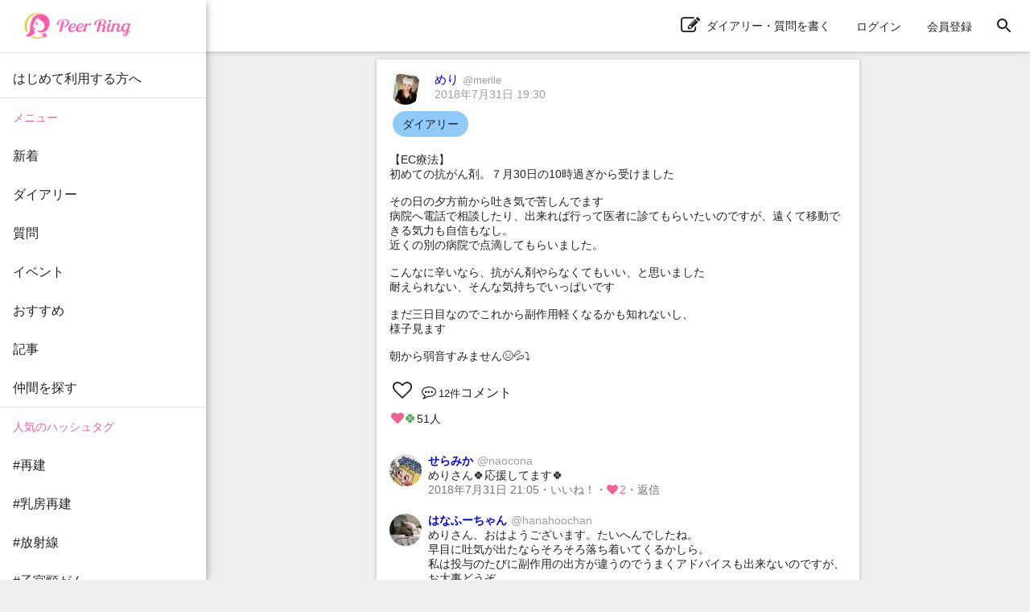

--- FILE ---
content_type: text/html; charset=utf-8
request_url: https://peer-ring.com/posts/5063
body_size: 14993
content:
<!DOCTYPE html>
<html>
<head>
<meta content='width=device-width,initial-scale=1' name='viewport'>
<meta content='app-id=1290684025' name='apple-itunes-app'>
<meta content='app-id=com.peer_ring' name='google-play-app'>
<title>めりさんのダイアリー：【EC療法】 | Peer Ring - なかまと話そう！女性特有のがん</title>
<meta name="description" content="【EC療法】 初めての抗がん剤。７月30日の10時過ぎから受けました その日の夕方前から吐き気で苦しんでます 病院へ電話で相談したり、出来れば行って医者に診てもらいたいのですが、遠くて移動できる気力も自信もなし。 近くの別の病院で点滴してもらいました。 こんなに辛いなら、抗がん剤やらなくてもいい、と思いました 耐えられない、そんな気持ちでいっぱいです まだ三日目なのでこれから副作用軽くなるかも知れないし、 様子見ます 朝から弱音すみません😣💦⤵️">
<link rel="canonical" href="https://peer-ring.com/posts/5063">
<meta property="og:title" content="めりさんのダイアリー：【EC療法】
初めての抗がん剤。７月30日の10時過ぎから受けました

その日の夕方前から吐き気で苦しんでます
病院へ電話で相談したり、出来れば行って医者に診てもらいたいのですが、遠くて移動できる気力も自信もなし。
近くの別の病院で点滴してもらいました。

こんなに辛いなら、抗がん剤やらなくてもいい、と思いました
耐えられない、そんな気持ちでいっぱいです

まだ三日目なのでこれから副作用軽くなるかも知れないし、
様子見ます

朝から弱音すみません😣💦⤵️">
<meta property="og:type" content="article">
<meta property="og:url" content="https://peer-ring.com/posts/5063">
<meta property="og:site_name" content="Peer Ring - なかまと話そう！女性特有のがん">
<meta property="og:description" content="【EC療法】 初めての抗がん剤。７月30日の10時過ぎから受けました その日の夕方前から吐き気で苦しんでます 病院へ電話で相談したり、出来れば行って医者に診てもらいたいのですが、遠くて移動できる気力も自信もなし。 近くの別の病院で点滴してもらいました。 こんなに辛いなら、抗がん剤やらなくてもいい、と思いました 耐えられない、そんな気持ちでいっぱいです まだ三日目なのでこれから副作用軽くなるかも知れないし、 様子見ます 朝から弱音すみません😣💦⤵️">
<meta property="og:image" content="https://peer-ring.com/assets/logo_big-312e30103aaeee4ca77f46de66f42682fdfe9f0f1d403c60eff25a7bf2e30d94ae586a.png">
<meta property="og:image:width" content="1200">
<meta property="og:image:height" content="630">
<meta property="og:locale" content="ja_JP">
<meta property="fb:app_id" content="1666158627023824">
<meta name="twitter:card" content="summary">
<meta name="twitter:title" content="めりさんのダイアリー：【EC療法】
初めての抗がん剤。７月30日の10時過ぎから受けました

その日の夕方前から吐き気で苦しんでます
病院へ電話で相談したり、出来れば行って医者に診てもらいたいのですが、遠くて移動できる気力も自信もなし。
近くの別の病院で点滴してもらいました。

こんなに辛いなら、抗がん剤やらなくてもいい、と思いました
耐えられない、そんな気持ちでいっぱいです

まだ三日目なのでこれから副作用軽くなるかも知れないし、
様子見ます

朝から弱音すみません😣💦⤵️">
<meta name="twitter:description" content="【EC療法】 初めての抗がん剤。７月30日の10時過ぎから受けました その日の夕方前から吐き気で苦しんでます 病院へ電話で相談したり、出来れば行って医者に診てもらいたいのですが、遠くて移動できる気力も自信もなし。 近くの別の病院で点滴してもらいました。 こんなに辛いなら、抗がん剤やらなくてもいい、と思いました 耐えられない、そんな気持ちでいっぱいです まだ三日目なのでこれから副作用軽くなるかも知れないし、 様子見ます 朝から弱音すみません😣💦⤵️">
<meta name="twitter:image" content="https://peer-ring.com/assets/logo_big-312e30103aaeee4ca77f46de66f42682fdfe9f0f1d403c60eff25a7bf2e30d94ae586a.png">
<link href='/favicon.ico' rel='shortcut icon' type='image/vnd.microsoft.icon'>
<link href='/favicon.ico' rel='icon' type='image/vnd.microsoft.icon'>
<link href='/apple-touch-icon.png' rel='apple-touch-icon' sizes='180x180'>
<link href='/favicon-48x48.png' rel='icon' sizes='48x48' type='image/png'>
<link href='/favicon-96x96.png' rel='icon' sizes='96x96' type='image/png'>
<link href='/favicon-160x160.png' rel='icon' sizes='96x96' type='image/png'>
<link href='/favicon-196x196.png' rel='icon' sizes='96x96' type='image/png'>
<link href='/favicon-16x16.png' rel='icon' sizes='16x16' type='image/png'>
<link href='/favicon-32x32.png' rel='icon' sizes='32x32' type='image/png'>
<link href='/manifest.json' rel='manifest'>
<meta content='#ffffff' name='theme-color'>
<link color='#f06292' href='/safari-pinned-tab.svg' rel='mask-icon'>
<meta content='Peer Ring' name='application-name'>

<meta name="csrf-param" content="authenticity_token" />
<meta name="csrf-token" content="0Iyb5hAI8j7u+Vqp+cmTqphz/WzOlOlO2EzNe9eGMUTpHfTgjlEJNzCwYcpJh7x9pnRPYN0h/xPNjMs6SJ0agw==" />
<link rel="stylesheet" media="all" href="/assets/application-312e307ae6b7a5b0b1557f66cbd2993fcc3a96585221aa975a173b185e9f4e25363a14.css" data-turbolinks-track="reload" />
<link rel="stylesheet" media="screen" href="/packs/css/main-5682b4e0.css" />
<script>
//<![CDATA[
if (!window.PeerRing) { window.PeerRing = {}; }

//]]>
</script><script src="/assets/application-312e300f4d2c2f23aa3a462c2d6ad31ebda4cdb6df0a1184cc2fd1c25a52b2fc3b97a3.js" data-turbolinks-track="reload"></script>
<script src="/packs/js/main-621c7d7c53c4f68aaac5.js" data-turbolinks-track="reload"></script>
<script>
  var yahoo_retargeting_id = 'LG5SOTQNV1';
  var yahoo_retargeting_label = '';
  var yahoo_retargeting_page_type = '';
  var yahoo_retargeting_items = [{item_id: '', category_id: '', price: '', quantity: ''}];
</script>
<script src='//b92.yahoo.co.jp/js/s_retargeting.js'></script>

</head>
<body class='main'>
<div></div>
<div id='fb-root'></div>
<div class='react-component-layout' data-component='Layout' data-props='{&quot;user&quot;:null,&quot;authenticityToken&quot;:&quot;q005A4gY1EDrg05acK3qBIXXeSH08CmSPIhDM2XG5eiS3FYFFkEvSTXKdTnA48XTu9DLLedFP88pSEVy+t3OLw==&quot;,&quot;notifications&quot;:null,&quot;showPostActionButton&quot;:true,&quot;popularTags&quot;:[&quot;がん以外&quot;,&quot;副作用&quot;,&quot;TC療法&quot;,&quot;抗がん剤&quot;,&quot;備忘録&quot;,&quot;脱毛&quot;,&quot;タモキシフェン&quot;,&quot;ドセタキセル&quot;,&quot;ガン以外&quot;,&quot;放射線治療&quot;,&quot;全摘&quot;,&quot;トリプルネガティブ&quot;,&quot;子宮体がん&quot;,&quot;食いしん坊倶楽部&quot;,&quot;AYA世代&quot;,&quot;乳房再建&quot;,&quot;パクリタキセル&quot;,&quot;術後&quot;,&quot;ピアリング料理部&quot;,&quot;ウィッグ&quot;,&quot;ハーセプチン&quot;,&quot;ワンプレート朝ご飯&quot;,&quot;ステージ4&quot;,&quot;ピアリング手芸部&quot;,&quot;オフ会&quot;,&quot;リンパ浮腫&quot;,&quot;子宮頸がん&quot;,&quot;ホルモン療法&quot;,&quot;エキスパンダー&quot;,&quot;再建&quot;,&quot;手術&quot;,&quot;入院&quot;,&quot;こりも式&quot;,&quot;仕事&quot;,&quot;骨転移&quot;,&quot;ジーラスタ&quot;,&quot;EC療法&quot;,&quot;再発&quot;,&quot;放射線&quot;,&quot;抗がん剤治療&quot;,&quot;オンライン&quot;,&quot;ベージニオ&quot;,&quot;初投稿&quot;,&quot;AC療法&quot;,&quot;同時再建&quot;,&quot;チーム婦人科&quot;,&quot;経過観察&quot;,&quot;ケモフレ&quot;,&quot;トリネガ&quot;,&quot;HBOC&quot;],&quot;categories&quot;:[{&quot;id&quot;:1,&quot;name&quot;:&quot;乳がん&quot;},{&quot;id&quot;:2,&quot;name&quot;:&quot;子宮体・頸がん&quot;},{&quot;id&quot;:3,&quot;name&quot;:&quot;卵巣がん&quot;}],&quot;alert&quot;:null,&quot;notice&quot;:null}'></div>
<div class='react-component' data-component='PostPage' data-props='{&quot;post&quot;:{&quot;id&quot;:5063,&quot;type&quot;:&quot;Diary&quot;,&quot;content&quot;:&quot;【EC療法】\r\n初めての抗がん剤。７月30日の10時過ぎから受けました\r\n\r\nその日の夕方前から吐き気で苦しんでます\r\n病院へ電話で相談したり、出来れば行って医者に診てもらいたいのですが、遠くて移動できる気力も自信もなし。\r\n近くの別の病院で点滴してもらいました。\r\n\r\nこんなに辛いなら、抗がん剤やらなくてもいい、と思いました\r\n耐えられない、そんな気持ちでいっぱいです\r\n\r\nまだ三日目なのでこれから副作用軽くなるかも知れないし、\r\n様子見ます\r\n\r\n朝から弱音すみません😣💦⤵️&quot;,&quot;commented_at&quot;:&quot;2018-08-01T20:50:43.000Z&quot;,&quot;category&quot;:&quot;&quot;,&quot;tag_list&quot;:[],&quot;created_at&quot;:&quot;2018-07-31T19:30:41.000Z&quot;,&quot;updated_at&quot;:&quot;2018-08-01T20:50:43.000Z&quot;,&quot;user&quot;:{&quot;id&quot;:1014,&quot;name&quot;:&quot;めり&quot;,&quot;login&quot;:&quot;merile&quot;,&quot;profile&quot;:&quot;2018年5月左の乳房に癌が見つかり、6月に左の乳房全切除の手術を受けました(37歳)。センチネルリンパ節への転移あり、切除しました。\r\nその後、抗がん剤(EC、ドセタキセル)を2018年末までに行いました。\r\n2019年に入ってから、放射せん治療、同年春からはタモキシフェンの服用が始まりました。\r\n\r\n☆微小乳頭ガンです\r\n☆酵素風呂、大好きで週に２回くらい入ってます\r\n☆歩くことが好き。お散歩、登山、楽しんでます☺️ジョギングもたまにします。\r\n\r\n気分の上がり下がりはあるけど、ガンだって不幸なことではないと信じているので楽しく生きたいな🍀&quot;,&quot;profile_audience&quot;:&quot;public&quot;,&quot;email&quot;:null,&quot;authentication_token&quot;:null,&quot;image&quot;:{&quot;id&quot;:24473,&quot;file_url&quot;:&quot;https://i.peer-ring.com/prod/uploads/1014/image/24473/3a035019-fc78-4fc3-ae62-c3a83eaf9512.jpg&quot;,&quot;width&quot;:1440,&quot;height&quot;:1440},&quot;birthday&quot;:null,&quot;sabako_id&quot;:null,&quot;notifications_count&quot;:null,&quot;tag_list&quot;:[&quot;乳がん&quot;],&quot;user_devices&quot;:null,&quot;created_at&quot;:&quot;2018-06-21T11:29:41.000Z&quot;,&quot;updated_at&quot;:&quot;2020-08-10T00:53:00.000Z&quot;,&quot;total_points&quot;:null},&quot;likes&quot;:{&quot;users&quot;:{&quot;1&quot;:&quot;clover&quot;,&quot;3&quot;:&quot;clover&quot;,&quot;191&quot;:&quot;clover&quot;,&quot;229&quot;:&quot;clover&quot;,&quot;231&quot;:&quot;clover&quot;,&quot;251&quot;:&quot;clover&quot;,&quot;263&quot;:&quot;clover&quot;,&quot;293&quot;:&quot;clover&quot;,&quot;303&quot;:&quot;clover&quot;,&quot;339&quot;:&quot;clover&quot;,&quot;347&quot;:&quot;clover&quot;,&quot;354&quot;:&quot;clover&quot;,&quot;357&quot;:&quot;clover&quot;,&quot;428&quot;:&quot;heart&quot;,&quot;484&quot;:&quot;heart&quot;,&quot;515&quot;:&quot;clover&quot;,&quot;578&quot;:&quot;clover&quot;,&quot;585&quot;:&quot;clover&quot;,&quot;628&quot;:&quot;clover&quot;,&quot;630&quot;:&quot;heart&quot;,&quot;678&quot;:&quot;heart&quot;,&quot;687&quot;:&quot;clover&quot;,&quot;707&quot;:&quot;heart&quot;,&quot;718&quot;:&quot;clover&quot;,&quot;720&quot;:&quot;heart&quot;,&quot;786&quot;:&quot;heart&quot;,&quot;792&quot;:&quot;clover&quot;,&quot;804&quot;:&quot;clover&quot;,&quot;825&quot;:&quot;clover&quot;,&quot;852&quot;:&quot;heart&quot;,&quot;859&quot;:&quot;clover&quot;,&quot;872&quot;:&quot;clover&quot;,&quot;908&quot;:&quot;clover&quot;,&quot;936&quot;:&quot;heart&quot;,&quot;949&quot;:&quot;clover&quot;,&quot;952&quot;:&quot;clover&quot;,&quot;973&quot;:&quot;clover&quot;,&quot;979&quot;:&quot;clover&quot;,&quot;981&quot;:&quot;clover&quot;,&quot;992&quot;:&quot;clover&quot;,&quot;1042&quot;:&quot;heart&quot;,&quot;1060&quot;:&quot;heart&quot;,&quot;1065&quot;:&quot;heart&quot;,&quot;1066&quot;:&quot;clover&quot;,&quot;1083&quot;:&quot;clover&quot;,&quot;1084&quot;:&quot;clover&quot;,&quot;1094&quot;:&quot;heart&quot;,&quot;1143&quot;:&quot;clover&quot;,&quot;1205&quot;:&quot;clover&quot;,&quot;3168&quot;:&quot;heart&quot;,&quot;3206&quot;:&quot;heart&quot;}},&quot;comments&quot;:[{&quot;id&quot;:54661,&quot;content&quot;:&quot;めりさん🍀応援してます🍀&quot;,&quot;user&quot;:{&quot;id&quot;:628,&quot;name&quot;:&quot;せらみか&quot;,&quot;login&quot;:&quot;naocona&quot;,&quot;profile&quot;:&quot;\r\n1968年生まれ。\r\n2018年3月2日に左乳房部分切除＋センチネルリンパ生検\r\n浸潤性乳管がん　ステージ１　ルミナルA 核グレード2\r\n放射線治療25回終了。ホルモン治療中です。(タモキシフェン)\r\n妹と従姉妹が、すでに乳がんを罹患しているため、HBOC　遺伝性乳がん卵巣がん症候群の疑いありとのことで、遺伝カウンセリング後、遺伝子検査を受けました。結果は陰性。\r\n2018年12月に1型糖尿病発症。2021年8月インスリンポンプ導入。2021年12月尿膜管腫瘍を腹空鏡手術により摘出。\n甲状腺腺腫と子宮筋腫は、経過観察中。\r\n既婚子なし。夫とねこと暮らしてます。\n陶芸の仕事をしてます。自由が丘で陶芸教室を開いてます。&quot;,&quot;profile_audience&quot;:&quot;public&quot;,&quot;email&quot;:null,&quot;authentication_token&quot;:null,&quot;image&quot;:{&quot;id&quot;:1145,&quot;file_url&quot;:&quot;https://i.peer-ring.com/prod/uploads/628/image/1145/0c513545-8eed-4c53-a82d-2639a6c7825d.JPG&quot;,&quot;width&quot;:898,&quot;height&quot;:1198},&quot;birthday&quot;:null,&quot;sabako_id&quot;:null,&quot;notifications_count&quot;:null,&quot;tag_list&quot;:[&quot;乳がん&quot;,&quot;浸潤がん&quot;,&quot;ステージ1&quot;,&quot;部分切除&quot;,&quot;センチネルリンパ生検&quot;,&quot;ルミナルA&quot;,&quot;マリア組&quot;,&quot;1型糖尿病&quot;],&quot;user_devices&quot;:null,&quot;created_at&quot;:&quot;2018-03-10T23:20:30.000Z&quot;,&quot;updated_at&quot;:&quot;2025-12-12T00:08:18.000Z&quot;,&quot;total_points&quot;:null},&quot;likes&quot;:{&quot;users&quot;:{&quot;339&quot;:&quot;heart&quot;,&quot;515&quot;:&quot;heart&quot;}},&quot;created_at&quot;:&quot;2018-07-31T21:05:56.000Z&quot;,&quot;updated_at&quot;:&quot;2018-07-31T21:05:56.000Z&quot;,&quot;post_id&quot;:5063},{&quot;id&quot;:54662,&quot;content&quot;:&quot;めりさん、おはようございます。たいへんでしたね。\n早目に吐気が出たならそろそろ落ち着いてくるかしら。\n私は投与のたびに副作用の出方が違うのでうまくアドバイスも出来ないのですが、お大事どうぞ。\n安静にしていたほうが回復が速いのは確かです。\n体が闘っているのですものね。\n副作用で苦しい時に自分に言い聞かせるのは\n「副作用で死ぬ人はいない。薬が抜ければ元に戻る」\nです。一緒にがんばりましょう😊苦しかったらここに吐き出してね❤️&quot;,&quot;user&quot;:{&quot;id&quot;:1066,&quot;name&quot;:&quot;はなふーちゃん&quot;,&quot;login&quot;:&quot;hanahoochan&quot;,&quot;profile&quot;:&quot;2018.4月初旬、入浴時に突然しこりに気付く。\r\n5月8日       HER2陽性タイプとの診断\r\n5月14日     夫と治療方針説明を聞く\r\n6月1日        EC療法初回。計4クール。\r\n9月3日       ドセタキセル＋ハーセプチン  初回。計3クール。\r\n10月26日   3クール目後10日目、異常な血圧低下により緊急入院、4クール目は中止。\r\n12月6日     右乳房全摘＋リンパ郭清手術。術後の廃液がなかなか止まらず、放射線治療開始に手間取る💦\r\n2019.2月8日       放射線治療スタート\r\n2月12日     ハーセプチン再開  15回予定\r\n3月20日    放射線終了\r\n7月9日       ハーセプチン術後8回目\r\n7月30日    ハーセプチン術後9回目\r\n8月20日    ハーセプチン術後10回目\r\n9月10日    ハーセプチン術後11回目\r\n10月1日     ハーセプチン術後12回目\r\nこの回よりハーセプチンのバイオシミラー製剤トラスツズマブ（BS）に切り替え。\r\n10月29日  トラスツズマブ術後13回目。\r\n11月19日    トラスツズマブ術後14回目。\r\n12月10日　トラスツズマブ術後15回目。治療の全過程終了🙌🙌🙌\r\n\r\n2020.2.27連携クリニックにて診察①\r\n2020.5.25連携クリニックにて診察②\r\n以下、3ヶ月ごとの診察だが特に診ていただくこともなく、マッサージ用のヒルドイドローションとアレルギー薬の処方箋のみいただく。\r\n2020.12.8  健側マンモと血液検査。\r\n2020.12.15 大学病院派遣医による術後2年目診察は創部のチェックもなく3分で終了（不信感大）\r\n\r\n2021.12  術後3年目診察もあっけなく終了（よいのか…😅）\r\n\r\n夫と大きな白猫兄弟の2人と２匹で暮らしています。\r\n娘は就職のため家を離れました。\r\n趣味は里山歩き。\r\n長いこと仕事で里山の番人をしていましたが咋秋リタイア。\r\nバイトと就活の日々を送っています。\r\n\r\n術側はまだ痺れ抜けず。\r\n気をつけてマッサージは毎日。\r\n励みます。（記：2022.3.15）&quot;,&quot;profile_audience&quot;:&quot;members&quot;,&quot;email&quot;:null,&quot;authentication_token&quot;:null,&quot;image&quot;:{&quot;id&quot;:66590,&quot;file_url&quot;:&quot;https://i.peer-ring.com/prod/uploads/1066/image/66590/9080d0ac-11e5-4e23-96c6-39b98c8e03b6.jpg&quot;,&quot;width&quot;:2048,&quot;height&quot;:1536},&quot;birthday&quot;:null,&quot;sabako_id&quot;:null,&quot;notifications_count&quot;:null,&quot;tag_list&quot;:[&quot;乳がん&quot;,&quot;リンパ節転移&quot;,&quot;チーム越後&quot;,&quot;Her2陽性&quot;,&quot;Fitbit部　チーム凸凹&quot;],&quot;user_devices&quot;:null,&quot;created_at&quot;:&quot;2018-07-01T08:19:43.000Z&quot;,&quot;updated_at&quot;:&quot;2025-10-16T06:21:46.000Z&quot;,&quot;total_points&quot;:null},&quot;likes&quot;:{&quot;users&quot;:{&quot;515&quot;:&quot;heart&quot;}},&quot;created_at&quot;:&quot;2018-07-31T21:07:13.000Z&quot;,&quot;updated_at&quot;:&quot;2018-07-31T21:07:13.000Z&quot;,&quot;post_id&quot;:5063},{&quot;id&quot;:54667,&quot;content&quot;:&quot;いずれ来る来る大丈日！！\n7月9日の日記の、山の写真？綺麗ですね〜。\n応援しています。&quot;,&quot;user&quot;:{&quot;id&quot;:678,&quot;name&quot;:&quot;円14&quot;,&quot;login&quot;:&quot;enjoenjoy&quot;,&quot;profile&quot;:&quot;えん、です。1972年4月生まれ。千葉出身、埼玉在住。\n２０１８年２月左胸下にしこり発見。\n脇にも転移あり。\n2018.4.19\r\n左浸潤性乳管病　ステージⅡB　2.8cm 脇には１個はあり\r\nホルモン受容体陰性　HER２陰性　トリプルネガティブタイプ\n\n5月下旬  ＴＣ（パクリタキセル・カルボプラチン・治験薬キイトルーダ=ペムブロリズマブ）毎週１２回、\nＥＣ（エピルビシン・シクロホスファミド・治験薬キイトルーダ=ペムブロリズマブ）4クール\n12月左全摘再建なし\n\n「病理結果」2019.1.9\nシコリのおおきさ9.1cm。ステージ3\nリンパ管11/14転移あり。\n\n2019.1.24術側にしこり 31検査\n2/8再発のため、カペシタビン(ゼローダのジェネリック)服用開始→中止\n\n2/14骨転移🦴、肝転移、皮膚転移ありのため緊急入院\n脳転移もあり\n18、パクリタキセル、アバスチン\n25、パクリタキセル\n28から腰1回、頭の放射線10回終了。ーーーp\n\n年少女子、５年生男子と、化学屋さんの夫がいます。\r\n\r\nラブリー戦隊ヤクレンジャー プレ部隊\nヤクホンス(紅色)です。\r\n必殺技はケモブレインビーム🙄🙄\r\n一口乗ってもいい方は６月２１日（’１８）の日記に書きこみよろしく～。\r\n\r\n&quot;,&quot;profile_audience&quot;:&quot;public&quot;,&quot;email&quot;:null,&quot;authentication_token&quot;:null,&quot;image&quot;:{&quot;id&quot;:9624,&quot;file_url&quot;:&quot;https://i.peer-ring.com/prod/uploads/678/image/9624/f2543cdf-ca7c-4ab8-a1c4-6e065c0a43c4.jpg&quot;,&quot;width&quot;:1536,&quot;height&quot;:2048},&quot;birthday&quot;:null,&quot;sabako_id&quot;:null,&quot;notifications_count&quot;:null,&quot;tag_list&quot;:[&quot;乳がん&quot;,&quot;卵巣嚢腫&quot;,&quot;子宮筋腫&quot;,&quot;２人育児&quot;,&quot;トリプルネガティブ&quot;,&quot;TC療法&quot;,&quot;パクリタキセル&quot;,&quot;カルボプラチン&quot;,&quot;キイトルーダ&quot;,&quot;ＥＣ療法&quot;,&quot;エピルビシン&quot;,&quot;シクロホスファミド&quot;,&quot;トリネガ&quot;,&quot;骨転移&quot;,&quot;肝転移&quot;,&quot;脳転移&quot;],&quot;user_devices&quot;:null,&quot;created_at&quot;:&quot;2018-03-23T07:24:12.000Z&quot;,&quot;updated_at&quot;:&quot;2019-03-19T20:34:48.000Z&quot;,&quot;total_points&quot;:null},&quot;likes&quot;:{&quot;users&quot;:{&quot;515&quot;:&quot;heart&quot;}},&quot;created_at&quot;:&quot;2018-07-31T21:51:04.000Z&quot;,&quot;updated_at&quot;:&quot;2018-07-31T21:51:04.000Z&quot;,&quot;post_id&quot;:5063},{&quot;id&quot;:54671,&quot;content&quot;:&quot;辛いのよくわかります。吐き気が強いなら2クール目はお薬だしてもらうなり、先生と相談してみてね。後何日かで、大丈日くるから、ゆっくりすごしてくださいね。水分補給しながら。&quot;,&quot;user&quot;:{&quot;id&quot;:515,&quot;name&quot;:&quot;りえ&quot;,&quot;login&quot;:&quot;river&quot;,&quot;profile&quot;:&quot;2017.12.8　乳がん手術。右部分切除、リンパ節郭清。\r\nトリプルネガティブ。\r\n2018．1月～抗がん剤、AC4クール、４月～ドセタキセル4クール6月13日終了。放射線7月5日～8月8日。25回終了。\r\n主人と二人（子供2人は自立）千葉県在住。\r\n故郷は九州と遠く高齢の両親がいます。働きながら治療しました。\r\n\r\nルカ組、華麗組、チーバ組、チーム九州に所属。&quot;,&quot;profile_audience&quot;:&quot;members&quot;,&quot;email&quot;:null,&quot;authentication_token&quot;:null,&quot;image&quot;:{&quot;id&quot;:8089,&quot;file_url&quot;:&quot;https://i.peer-ring.com/prod/uploads/515/image/8089/cfcca187-e5bd-4785-abcd-75a85c6ceada.JPG&quot;,&quot;width&quot;:1152,&quot;height&quot;:2048},&quot;birthday&quot;:null,&quot;sabako_id&quot;:null,&quot;notifications_count&quot;:null,&quot;tag_list&quot;:[&quot;りえ&quot;,&quot;乳がん&quot;],&quot;user_devices&quot;:null,&quot;created_at&quot;:&quot;2018-02-07T13:25:59.000Z&quot;,&quot;updated_at&quot;:&quot;2025-12-14T05:05:21.000Z&quot;,&quot;total_points&quot;:null},&quot;likes&quot;:{&quot;users&quot;:{}},&quot;created_at&quot;:&quot;2018-07-31T22:01:10.000Z&quot;,&quot;updated_at&quot;:&quot;2018-07-31T22:01:10.000Z&quot;,&quot;post_id&quot;:5063},{&quot;id&quot;:54676,&quot;content&quot;:&quot;めりさん、私もEC超絶辛かったです。なのでお気持ちわかりますー！\n病院が遠いなら2泊くらい入院でECを受けられないですかね？\n私は1クール目を外来で受けてその日の夜に救急に駆け込み点滴や吐き気止めをしてもらってもあまり楽にはならなかったです。\nそれで次からは入院させてもらっていました。\n1クールを終えると体調の流れがわかるので色々備えたりできると思います。\n私は結局、これなら食べられるってものは見つけられないまま4クールを終えました（笑）\nめりさんがECを頑張れるように応援してます🌼&quot;,&quot;user&quot;:{&quot;id&quot;:792,&quot;name&quot;:&quot;ゆったん&quot;,&quot;login&quot;:&quot;yuttan&quot;,&quot;profile&quot;:&quot;2017年11月に職場の健診にて乳腺エコーを受ける。その後再検査となり諸々検査を実施。\n2017年12月18日、告知。\n2018年1月5日、右乳房全摘、センチネルリンパ節生検2ヶ所実施し転移なし、同時にエキスパンダー挿入。\n病理結果、ステージ1で脈管侵襲なし、トリプルネガティブ。\n2018年2月より抗がん剤開始、EC4クール＋ドセタキセル4クールの予定。\n\n2019年3月13日追記\nEC4クール後（4月）、長らく骨髄抑制に苦しませられ、8月に最低ラインの更に下までようやく上がり、ドセタキセルはできないがパクリタキセルを80％の量に減量して投与となり、ウィークリーパクリタキセル（全12回）開始、2回投与後に再度骨髄抑制となり、隔週パクリタキセルとなりました。\n私の強い希望、スキップした分をしないのではなく12回ちゃんと受けたいというのを先生が汲んで下さり、2019年1月16日に12回目のパクリタキセルを終了しました。\nそして、1月末にウィッグから卒業しショートヘアで過ごしています。\n\nトリネガにてこれからは3ヶ月毎の診察、検査のみになります。\n\n2019年5月31日追記\n乳房再建は自家組織にて2019年5月24日に穿通枝皮弁法を受けました。吻合部出血あり5月25日に再手術となりました。\nこのあとの予定というか目標は仕事復帰ですね。時短での復帰を検討中。\n\n\n1979年生まれです。\n2006年生まれの長男、2009年生まれの長女、2016年生まれの次男がいます。\n告知された時、次男は1歳4ヶ月で授乳中でした。\n3人生んで3人共完全母乳で育てたのに乳癌…。ま、ホルモン関係ないトリネガだからかな。\nかわいい子供たちと頼りないけど頼りの旦那のために長生きしなきゃと治療頑張ってます！\n仕事は看護師で現在は透析室所属、乳癌についてはこの度初めて勉強したレベルです。\n病気を機に医師・看護師・クラーク・臨床心理士などなど多くのスタッフにお世話になり、素晴らしい対応に感激しました。\nこの経験を仕事でフィードバックしていきたいと思っており、乳癌体験者コーディネーターの資格が気になっています。&quot;,&quot;profile_audience&quot;:&quot;public&quot;,&quot;email&quot;:null,&quot;authentication_token&quot;:null,&quot;image&quot;:{&quot;id&quot;:2104,&quot;file_url&quot;:&quot;https://i.peer-ring.com/prod/uploads/792/image/2104/f9004aa1-da7f-4887-b3d3-e81c0454b07f.jpg&quot;,&quot;width&quot;:480,&quot;height&quot;:480},&quot;birthday&quot;:null,&quot;sabako_id&quot;:null,&quot;notifications_count&quot;:null,&quot;tag_list&quot;:[&quot;乳がん&quot;,&quot;トリプルネガティブ　抗がん剤治療終了　自家組織再建　穿通枝皮弁法　1979年生まれ&quot;],&quot;user_devices&quot;:null,&quot;created_at&quot;:&quot;2018-04-24T04:24:28.000Z&quot;,&quot;updated_at&quot;:&quot;2022-07-23T16:29:23.000Z&quot;,&quot;total_points&quot;:null},&quot;likes&quot;:{&quot;users&quot;:{&quot;678&quot;:&quot;heart&quot;,&quot;949&quot;:&quot;heart&quot;}},&quot;created_at&quot;:&quot;2018-07-31T22:19:25.000Z&quot;,&quot;updated_at&quot;:&quot;2018-07-31T22:19:25.000Z&quot;,&quot;post_id&quot;:5063},{&quot;id&quot;:54707,&quot;content&quot;:&quot;めりさん\n\n大変でしたね。\n長くて1週間経てば普通の生活に戻れますから、ゆっくり休んでくださいね。\n\n私も昨日ECの4クール目を投与してきました。\n吐き気もそれなりにあるのですが、吐き気止めを処方されていて、それでいくらか緩和されていると思います。\n\nめりさんの病院では処方はどうですか？\n\n私が処方されているお薬は、\n\n・イメンド\n投与の1時間前に服用、その後2日間錠服用。\n\n・デカドロン\n投与日から1日2回、3日間服用。\n\n吐き気止めの副作用もあるのですが、吐き気のせいで何日も潰れてしまうのはもったいないですし、次の投与が憂鬱になってしまうと思うのです。\n\n私は、今日はお仕事お休みしましたが、今日から在宅ではありますが、休み休みお仕事する予定です。\n電話、メールはできるくらいの元気さです。\n\n私もなんとかここまでやってこれたので、一緒にがんばりすぎずに、頑張りましょうね。\n&quot;,&quot;user&quot;:{&quot;id&quot;:720,&quot;name&quot;:&quot;カリメロ&quot;,&quot;login&quot;:&quot;karimero3&quot;,&quot;profile&quot;:&quot;埼玉県在住。1970年生まれ。\n夫と娘１人（中学1年生）暮し。\n\n2a、トリプルポジティブ。\n\n2018年3月上旬　部分摘出温存手術\n\n2018年５月末〜EC4回 →終了\n\n2018年8月21日〜10月30日 ドセタキセル＋ハーセプチン 4回 →終了\n\n2018年11月13日〜2019年8月19日　ハーセプチン単剤投与14回　→終了\n\n2018年11月14日〜タモキシフェン投与（5年　or 10年）→終了\n\n2023年4月4日　アナストロゾール錠投与終了&quot;,&quot;profile_audience&quot;:&quot;public&quot;,&quot;email&quot;:null,&quot;authentication_token&quot;:null,&quot;image&quot;:{&quot;id&quot;:2706,&quot;file_url&quot;:&quot;https://i.peer-ring.com/prod/uploads/720/image/2706/683043ab-53d5-468b-9a7d-7766902b61fe.JPG&quot;,&quot;width&quot;:1536,&quot;height&quot;:2048},&quot;birthday&quot;:null,&quot;sabako_id&quot;:null,&quot;notifications_count&quot;:null,&quot;tag_list&quot;:[&quot;乳がん&quot;,&quot;EC治療&quot;,&quot;トリプルポジティブ&quot;,&quot;温存&quot;,&quot;日帰り手術&quot;],&quot;user_devices&quot;:null,&quot;created_at&quot;:&quot;2018-04-03T00:40:32.000Z&quot;,&quot;updated_at&quot;:&quot;2025-07-31T07:06:07.000Z&quot;,&quot;total_points&quot;:null},&quot;likes&quot;:{&quot;users&quot;:{}},&quot;created_at&quot;:&quot;2018-07-31T23:48:33.000Z&quot;,&quot;updated_at&quot;:&quot;2018-07-31T23:48:33.000Z&quot;,&quot;post_id&quot;:5063},{&quot;id&quot;:54708,&quot;content&quot;:&quot;お辛いですね。\n私も7月31日に1クール目のECで、夕方くらいから吐き気で寝ておりました💦\nただ、めりさんのように点滴打つほどではなかったです。\n抗がん剤投与前に吐き気どめを飲み、さらに吐き気どめの点滴してから投与したおかげか、家に帰ってからは処方された薬の服用で大丈夫でした。お医者さまには薬処方されてますか？\n\n参考までに\n・イメンドカプセル80mg\n抗がん剤投与後の２日分\n・テルペラン錠5\n食前14日分\n・ファモチジンOD錠\n朝夕食後21日分\n・デカドロン錠\n吐き気が強いときに\n\n上記が吐き気を緩和させるとの薬剤師さんの説明でもらった薬です。\nこの他にも薬いっぱいでこんな飲んで大丈夫？？💦って思いますが、身体が辛いとメンタルもひっぱられますので、\n2クール目に主治医と相談されてうまくコントロールできるよう願ってます。\nお互い頑張りましょうね🤗&quot;,&quot;user&quot;:{&quot;id&quot;:918,&quot;name&quot;:&quot;chiriko&quot;,&quot;login&quot;:&quot;chiriko&quot;,&quot;profile&quot;:&quot;2017年9月乳がん発覚。\r\nステージ3b、トリプルポジティブ。\r\n\r\n皮膚発赤と浮腫あり、手術適応外。\r\n2017年10月より、抗ガン剤治療ドセタキセル＋ハーセプチン＋パージェタ投与にて手術を目指す。\r\n\r\n8クール投与後、手足のしびれにより9、10クールはドセタキセルを抜きになり手術を検討。\r\n\r\n2018年6月20日、左胸全摘＋リンパ郭清の手術。\r\n\r\n術後治療について病理をもってセカオピ。\r\n治療中の病院で言われなかった胸骨側リンパ転移を指摘され、ステージ3cに。\r\n\r\n2018年7月31日よりEC治療4クール、\r\n胸骨側リンパへの放射線照射はトモセラピーがよいとのことで、2018年10月より東京の病院へ入院して放射線治療。\r\n\r\n退院後、地元病院にて残りのハーセプチン＋パージェタの投与。\r\n\r\n白血球低下により、告知からここまでの期間に帯状疱疹、3度の肺炎、その他もろもろあり。\r\n\r\n現在、ホルモン治中。\r\n\r\n旅と猫、サルサを愛するアラフォーです。\r\n&quot;,&quot;profile_audience&quot;:&quot;public&quot;,&quot;email&quot;:null,&quot;authentication_token&quot;:null,&quot;image&quot;:{&quot;id&quot;:3101,&quot;file_url&quot;:&quot;https://i.peer-ring.com/prod/uploads/918/image/3101/c5b42d50-21e2-4326-97b7-57396a246ecd.JPG&quot;,&quot;width&quot;:960,&quot;height&quot;:1280},&quot;birthday&quot;:null,&quot;sabako_id&quot;:&quot;sabako253&quot;,&quot;notifications_count&quot;:null,&quot;tag_list&quot;:[&quot;乳がん&quot;],&quot;user_devices&quot;:null,&quot;created_at&quot;:&quot;2018-05-29T01:57:28.000Z&quot;,&quot;updated_at&quot;:&quot;2023-07-25T11:59:38.000Z&quot;,&quot;total_points&quot;:null},&quot;likes&quot;:{&quot;users&quot;:{}},&quot;created_at&quot;:&quot;2018-07-31T23:50:21.000Z&quot;,&quot;updated_at&quot;:&quot;2018-07-31T23:50:21.000Z&quot;,&quot;post_id&quot;:5063},{&quot;id&quot;:54709,&quot;content&quot;:&quot;あ、カリメロさんと内容かぶっちゃった！💦\n仲間いっぱいいて心強いな😊&quot;,&quot;user&quot;:{&quot;id&quot;:918,&quot;name&quot;:&quot;chiriko&quot;,&quot;login&quot;:&quot;chiriko&quot;,&quot;profile&quot;:&quot;2017年9月乳がん発覚。\r\nステージ3b、トリプルポジティブ。\r\n\r\n皮膚発赤と浮腫あり、手術適応外。\r\n2017年10月より、抗ガン剤治療ドセタキセル＋ハーセプチン＋パージェタ投与にて手術を目指す。\r\n\r\n8クール投与後、手足のしびれにより9、10クールはドセタキセルを抜きになり手術を検討。\r\n\r\n2018年6月20日、左胸全摘＋リンパ郭清の手術。\r\n\r\n術後治療について病理をもってセカオピ。\r\n治療中の病院で言われなかった胸骨側リンパ転移を指摘され、ステージ3cに。\r\n\r\n2018年7月31日よりEC治療4クール、\r\n胸骨側リンパへの放射線照射はトモセラピーがよいとのことで、2018年10月より東京の病院へ入院して放射線治療。\r\n\r\n退院後、地元病院にて残りのハーセプチン＋パージェタの投与。\r\n\r\n白血球低下により、告知からここまでの期間に帯状疱疹、3度の肺炎、その他もろもろあり。\r\n\r\n現在、ホルモン治中。\r\n\r\n旅と猫、サルサを愛するアラフォーです。\r\n&quot;,&quot;profile_audience&quot;:&quot;public&quot;,&quot;email&quot;:null,&quot;authentication_token&quot;:null,&quot;image&quot;:{&quot;id&quot;:3101,&quot;file_url&quot;:&quot;https://i.peer-ring.com/prod/uploads/918/image/3101/c5b42d50-21e2-4326-97b7-57396a246ecd.JPG&quot;,&quot;width&quot;:960,&quot;height&quot;:1280},&quot;birthday&quot;:null,&quot;sabako_id&quot;:&quot;sabako253&quot;,&quot;notifications_count&quot;:null,&quot;tag_list&quot;:[&quot;乳がん&quot;],&quot;user_devices&quot;:null,&quot;created_at&quot;:&quot;2018-05-29T01:57:28.000Z&quot;,&quot;updated_at&quot;:&quot;2023-07-25T11:59:38.000Z&quot;,&quot;total_points&quot;:null},&quot;likes&quot;:{&quot;users&quot;:{}},&quot;created_at&quot;:&quot;2018-07-31T23:52:50.000Z&quot;,&quot;updated_at&quot;:&quot;2018-07-31T23:52:50.000Z&quot;,&quot;post_id&quot;:5063},{&quot;id&quot;:54808,&quot;content&quot;:&quot;めりさん こんにちは。\n吐き気副作用辛いのよく分かります。\n初回だからよく分からず不安になりますよね。\n\n近くの病院で点滴されたとの事。私も同じでしたよ。具合悪ければ受診され点滴も大事だと思います。我慢してても辛いばかりですから。\n吐き気止めですが、食後以外に頓服を貰って飲んでました。\n\n食べれる物、飲める物を少しずつでも取ってくださいね✨じゃないと体弱るばかりだから。\n\nそして大丈夫な日が絶対来ますから❗\n\n私の場合３クール目終わり、大丈日来てますが、回を重ねる事に副作用軽くなって来てる様に感じます。何となくリズムが分かってきましたし。\n\n今は体ゆっくり休めてくださいね🍀&quot;,&quot;user&quot;:{&quot;id&quot;:786,&quot;name&quot;:&quot;アーシー&quot;,&quot;login&quot;:&quot;musa&quot;,&quot;profile&quot;:&quot;2018/3/9乳癌告知\n2018/4/17左胸全摘手術\n\n浸潤性乳管癌 18mmと12mm２個\nリンパ節転移なし\nステージ １\nホルモン陽性\nHER2陰性\n核グレード ３\n\n\nEC療法(4回) 6月  7日開始\n                       8月10日終了\n化学療法終了後ホルモン治療(レトロゾール→エキセメスタン変更)  ５年内服予定\n子宮筋腫、異所性子宮内膜症の為６ヶ月毎にリュープリン  ２年注射予定\n自家組織で再建予定→2019/8.9広背筋皮弁法で再建\n2019/8.19退院\n\n島根県、🐰年生まれ、１つ下の旦那、小５の息子、実母と５人暮らしです。(実父は施設入所中)\n手芸、料理、ベジガーデン(ほったらかし)🥒🍅が趣味です。\n\nまわりに同じ病気の人がいないので情報交換出来ずつらいです。\n内気な性格ですがよろしくお願いしますm(__)m\n\n2019/8  ジャパンキャンサーフォーラム、ピアブースで手芸部にて作り手として参加\n\n\n&quot;,&quot;profile_audience&quot;:&quot;members&quot;,&quot;email&quot;:null,&quot;authentication_token&quot;:null,&quot;image&quot;:{&quot;id&quot;:32115,&quot;file_url&quot;:&quot;https://i.peer-ring.com/prod/uploads/786/image/32115/eb52788b-969d-4460-b297-0a4832f93ae5.jpg&quot;,&quot;width&quot;:2048,&quot;height&quot;:1152},&quot;birthday&quot;:null,&quot;sabako_id&quot;:null,&quot;notifications_count&quot;:null,&quot;tag_list&quot;:[&quot;乳がん&quot;],&quot;user_devices&quot;:null,&quot;created_at&quot;:&quot;2018-04-23T04:19:55.000Z&quot;,&quot;updated_at&quot;:&quot;2021-12-03T20:20:18.000Z&quot;,&quot;total_points&quot;:null},&quot;likes&quot;:{&quot;users&quot;:{}},&quot;created_at&quot;:&quot;2018-08-01T04:16:13.000Z&quot;,&quot;updated_at&quot;:&quot;2018-08-01T04:16:13.000Z&quot;,&quot;post_id&quot;:5063},{&quot;id&quot;:54874,&quot;content&quot;:&quot;めりサン、おつかれさまでした。私はTC治療なので、お薬のことはわからないのですが。。。早く副作用が抜けますように！&quot;,&quot;user&quot;:{&quot;id&quot;:860,&quot;name&quot;:&quot;xyz&quot;,&quot;login&quot;:&quot;xxxx&quot;,&quot;profile&quot;:&quot;&quot;,&quot;profile_audience&quot;:&quot;public&quot;,&quot;email&quot;:null,&quot;authentication_token&quot;:null,&quot;image&quot;:{&quot;id&quot;:30108,&quot;file_url&quot;:&quot;https://i.peer-ring.com/prod/uploads/860/image/30108/d4cf3cfa-ad00-42e5-844c-41eb6a404b82.JPG&quot;,&quot;width&quot;:2048,&quot;height&quot;:1536},&quot;birthday&quot;:null,&quot;sabako_id&quot;:null,&quot;notifications_count&quot;:null,&quot;tag_list&quot;:[],&quot;user_devices&quot;:null,&quot;created_at&quot;:&quot;2018-05-12T01:07:02.000Z&quot;,&quot;updated_at&quot;:&quot;2024-09-03T06:03:32.000Z&quot;,&quot;total_points&quot;:null},&quot;likes&quot;:{&quot;users&quot;:{}},&quot;created_at&quot;:&quot;2018-08-01T09:24:17.000Z&quot;,&quot;updated_at&quot;:&quot;2018-08-01T09:24:17.000Z&quot;,&quot;post_id&quot;:5063},{&quot;id&quot;:54878,&quot;content&quot;:&quot;めりさんこんにちは。\n私も初回のECは吐いちゃって大変でした💦3日くらいまともに食べられなくて水分だけはとるようにしてました。\n先生にそれ伝えて2回目からは薬出してもらって、ずいぶん楽になりましたよ！\n今は良い薬が出てるので大丈夫。\nつらいですけど必ず回復しますから、今はゆっくり休んでくださいね🍀&quot;,&quot;user&quot;:{&quot;id&quot;:991,&quot;name&quot;:&quot;めっち&quot;,&quot;login&quot;:&quot;mecchi&quot;,&quot;profile&quot;:&quot;1987年生まれ。32歳独身。2018.5.24 告知。\r\n2018.6.21からddEC療法×４クール\r\n2018.8.23 からドセタキセル×４クール終了！（+ゾメタ）\r\n2018.12.04全摘手術完了\r\n術後は放射線→ホルモン療法の予定。\r\n骨転移疑いがあるので、月一回ランマークのお注射です。\r\n寛解＆80歳まで元気を目指して頑張ります！\r\n音楽が好きです。吹奏楽でクラリネットやってました。あとはウクレレを少〜し。\r\nあとデビュー当時から嵐のニノが大好きでーす。\r\n&quot;,&quot;profile_audience&quot;:&quot;public&quot;,&quot;email&quot;:null,&quot;authentication_token&quot;:null,&quot;image&quot;:{&quot;id&quot;:6559,&quot;file_url&quot;:&quot;https://i.peer-ring.com/prod/uploads/991/image/6559/34321a60-878d-475b-834f-65df26bc3944.jpg&quot;,&quot;width&quot;:1080,&quot;height&quot;:1920},&quot;birthday&quot;:null,&quot;sabako_id&quot;:null,&quot;notifications_count&quot;:null,&quot;tag_list&quot;:[&quot;乳がん&quot;,&quot;術前化学療法&quot;,&quot;ルミナールタイプ&quot;,&quot;ルミナルB&quot;,&quot;若年性乳がん&quot;],&quot;user_devices&quot;:null,&quot;created_at&quot;:&quot;2018-06-16T04:47:43.000Z&quot;,&quot;updated_at&quot;:&quot;2024-03-07T02:42:32.000Z&quot;,&quot;total_points&quot;:null},&quot;likes&quot;:{&quot;users&quot;:{}},&quot;created_at&quot;:&quot;2018-08-01T09:30:36.000Z&quot;,&quot;updated_at&quot;:&quot;2018-08-01T09:30:36.000Z&quot;,&quot;post_id&quot;:5063},{&quot;id&quot;:55064,&quot;content&quot;:&quot;皆さま😭一斉におへんじだししまいすみません\n昨日は抗がん剤うった病院へ何とか行き点滴受けました\n\nこんなに辛い思いをしてるかたが他にもいらっしゃるんですよね\n一月に亡くなったお父さんのこと思い出したり、もう闘えないって嫌になったり、泣きました\n\n皆さまの優しい暖かいコメント、力出ました。\n皆さまもどうか穏やかに笑って過ごせますように&quot;,&quot;user&quot;:{&quot;id&quot;:1014,&quot;name&quot;:&quot;めり&quot;,&quot;login&quot;:&quot;merile&quot;,&quot;profile&quot;:&quot;2018年5月左の乳房に癌が見つかり、6月に左の乳房全切除の手術を受けました(37歳)。センチネルリンパ節への転移あり、切除しました。\r\nその後、抗がん剤(EC、ドセタキセル)を2018年末までに行いました。\r\n2019年に入ってから、放射せん治療、同年春からはタモキシフェンの服用が始まりました。\r\n\r\n☆微小乳頭ガンです\r\n☆酵素風呂、大好きで週に２回くらい入ってます\r\n☆歩くことが好き。お散歩、登山、楽しんでます☺️ジョギングもたまにします。\r\n\r\n気分の上がり下がりはあるけど、ガンだって不幸なことではないと信じているので楽しく生きたいな🍀&quot;,&quot;profile_audience&quot;:&quot;public&quot;,&quot;email&quot;:null,&quot;authentication_token&quot;:null,&quot;image&quot;:{&quot;id&quot;:24473,&quot;file_url&quot;:&quot;https://i.peer-ring.com/prod/uploads/1014/image/24473/3a035019-fc78-4fc3-ae62-c3a83eaf9512.jpg&quot;,&quot;width&quot;:1440,&quot;height&quot;:1440},&quot;birthday&quot;:null,&quot;sabako_id&quot;:null,&quot;notifications_count&quot;:null,&quot;tag_list&quot;:[&quot;乳がん&quot;],&quot;user_devices&quot;:null,&quot;created_at&quot;:&quot;2018-06-21T11:29:41.000Z&quot;,&quot;updated_at&quot;:&quot;2020-08-10T00:53:00.000Z&quot;,&quot;total_points&quot;:null},&quot;likes&quot;:{&quot;users&quot;:{&quot;3&quot;:&quot;heart&quot;,&quot;678&quot;:&quot;heart&quot;,&quot;786&quot;:&quot;heart&quot;,&quot;792&quot;:&quot;heart&quot;,&quot;991&quot;:&quot;heart&quot;}},&quot;created_at&quot;:&quot;2018-08-01T20:50:43.000Z&quot;,&quot;updated_at&quot;:&quot;2018-08-01T20:50:43.000Z&quot;,&quot;post_id&quot;:5063}],&quot;images&quot;:[],&quot;audience&quot;:&quot;public&quot;,&quot;ads&quot;:[],&quot;is_favorite&quot;:false}}'></div>

<script type="application/ld+json">
{
  "@context": "http://schema.org",
  "@type": "WebSite",
  "name": "Peer Ring",
  "url": "https://peer-ring.com/",
  "logo": "https://peer-ring.com/assets/logo_icon120@2x-312e304f7d65d0b813c6871da048a7281ddb1b232734a2475dd1d647b1a2398e1c6ab7.png",
  "potentialAction": {
    "@type": "SearchAction",
    "target": "https://peer-ring.com/tags/{query}",
    "query-input": "required name=query"
  }
}
</script>

</body>
</html>


--- FILE ---
content_type: text/plain
request_url: https://www.google-analytics.com/j/collect?v=1&_v=j102&a=1928699823&t=pageview&_s=1&dl=https%3A%2F%2Fpeer-ring.com%2Fposts%2F5063&ul=en-us%40posix&dt=%E3%82%81%E3%82%8A%E3%81%95%E3%82%93%E3%81%AE%E3%83%80%E3%82%A4%E3%82%A2%E3%83%AA%E3%83%BC%EF%BC%9A%E3%80%90EC%E7%99%82%E6%B3%95%E3%80%91%20%7C%20Peer%20Ring%20-%20%E3%81%AA%E3%81%8B%E3%81%BE%E3%81%A8%E8%A9%B1%E3%81%9D%E3%81%86%EF%BC%81%E5%A5%B3%E6%80%A7%E7%89%B9%E6%9C%89%E3%81%AE%E3%81%8C%E3%82%93&sr=1280x720&vp=1280x720&_u=KEBAAEABAAAAACAAI~&jid=478293197&gjid=1873822118&cid=761246828.1768734830&tid=UA-99630352-1&_gid=126293241.1768734830&_r=1&_slc=1&z=566853216
body_size: -450
content:
2,cG-9HEMLB5F71